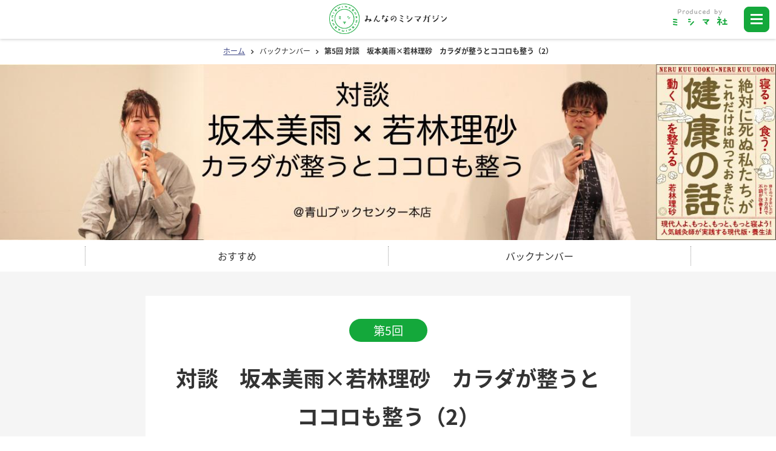

--- FILE ---
content_type: text/html; charset=UTF-8
request_url: https://www.mishimaga.com/books/taidan/000595.html
body_size: 10105
content:
<!DOCTYPE html>
<html lang="ja">
<head>
<meta charset="UTF-8">
<meta name="viewport" content="width=device-width, initial-scale=1.0, user-scalable=no, minimum-scale=1.0, maximum-scale=1.0">
<meta http-equiv="X-UA-Compatible" content="IE=edge,chrome=1">


<title>対談　坂本美雨×若林理砂　カラダが整うとココロも整う（2） | みんなのミシマガジン</title>
<meta name="description" content="おもしろいを1日1本！　ミシマ社のウェブ雑誌「みんなのミシマガジン（通称ミシマガ）」。ミシマガ編集部の『対談』のページです。">
<meta name="keywords" content="ミシマガ編集部,対談,ミシマガ,ミシマガジン,ウェブマガジン,ミシマ社,出版社,連載,編集,書籍">
<meta name="format-detection" content="telephone=no,address=no,email=no">


<link rel="canonical" href="https://www.mishimaga.com/books/taidan/000595.html">

<meta property="og:title" content="対談　坂本美雨×若林理砂　カラダが整うとココロも整う（2） | みんなのミシマガジン">
<meta property="og:type" content="article">
<meta property="og:description" content="おもしろいを1日1本！　ミシマ社のウェブ雑誌「みんなのミシマガジン（通称ミシマガ）」。ミシマガ編集部の『対談』のページです。">
<meta property="og:url" content="https://www.mishimaga.com/books/taidan/000595.html">
<meta property="og:image" content="https://www.mishimaga.com/books/files/taidan1029.jpg">
<meta name="twitter:card" content="summary_large_image">
<meta name="twitter:site" content="@mishimagazine">
<meta property="og:site_name" content="みんなのミシマガジン">
<meta property="og:locale" content="ja_JP">

<link rel="icon" type="image/x-icon" href="/common/img/favicon.ico">
<link rel="apple-touch-icon" href="/common/img/ic_spicon.png">

<link href="/common/css/styles-pc.css" rel="stylesheet">
<link href="/common/css/styles-sp.css" rel="stylesheet">

<script src="//ajax.googleapis.com/ajax/libs/jquery/1.9.1/jquery.min.js"></script>
<script src="/common/js/jquery.matchHeight-min.js"></script>
<script src="/common/js/function.js"></script>


<script type="text/javascript">
MT.entryID = 595;
MT.commentsPerPage = ;
MT.entryCommentCount = 0;
MT.commentIds = [];
</script>

<!--[if lt IE 9]>
<script src="https://cdnjs.cloudflare.com/ajax/libs/html5shiv/3.7.3/html5shiv.js"></script>
<![endif]-->
<!-- Global site tag (gtag.js) - Google Analytics -->
<script async src="https://www.googletagmanager.com/gtag/js?id=UA-125725767-1"></script>
<script>
  window.dataLayer = window.dataLayer || [];
  function gtag(){dataLayer.push(arguments);}
  gtag('js', new Date());

  gtag('config', 'UA-125725767-1');
</script>
</head>
<body>

<div id="fb-root"></div>
<script>(function(d, s, id) {
  var js, fjs = d.getElementsByTagName(s)[0];
  if (d.getElementById(id)) return;
  js = d.createElement(s); js.id = id;
  js.src = 'https://connect.facebook.net/ja_JP/sdk.js#xfbml=1&version=v2.12';
  fjs.parentNode.insertBefore(js, fjs);
}(document, 'script', 'facebook-jssdk'));</script>


<header id="header">
<div class="head-wrap">
<div class="inner">
<p class="logo"><a href="/"><img src="/common/img/logo.png" alt="みんなのミシマガジン"></a></p>
<p class="produce-logo"><a href="https://mishimasha.com/" target="_blank"><img src="/common/img/header_produce_logo.png" alt="ミシマ社" width="90"></a></p>
<div id="nav-toggle">
<div>
<span></span>
<span></span>
<span></span>
</div>
</div>
<nav id="gNav">
<div class="searchKeyword">
<script>
  (function() {
    var cx = '016890285171296583971:wobwhx0nuq8';
    var gcse = document.createElement('script');
    gcse.type = 'text/javascript';
    gcse.async = true;
    gcse.src = 'https://cse.google.com/cse.js?cx=' + cx;
    var s = document.getElementsByTagName('script')[0];
    s.parentNode.insertBefore(gcse, s);
  })();
</script>
<gcse:search></gcse:search>
</div>
<div id="nav">
<ul class="mainList">


<li><a href="https://www.mishimaga.com/books/member/login.html">ログイン</a></li>



</ul>
<div class="box">
<p class="ttl"><span>コンテンツ</span></p>
<ul class="list">
<li><a href="https://www.mishimaga.com/">トップページ</a></li>
<li><a href="https://www.mishimaga.com/books/">バックナンバー</a></li>
<li><a href="https://www.mishimaga.com/books/backnumber/category.html">著者別に探す</a></li>
<li><a href="https://www.mishimaga.com/recommend/">明日の一冊</a></li>
</ul>
<p class="ttl"><span>概要、お問い合わせ</span></p>
<ul class="list">




<li><a href="https://www.mishimaga.com/about/">ミシマガとは</a></li>



<li><a href="https://www.mishimaga.com/supporter/">サポーター</a></li>



<li><a href="https://www.mishimaga.com/contact/">お問い合わせ</a></li>



<li><a href="https://www.mishimaga.com/company/">運営会社</a></li>


</ul>
</div>
</div>
<ul class="bnr">
<li><a href="http://www.mishimasha.com/kyoto/" target="_blank"><img src="/common/img/bnr/kyoto_220_50.png" alt="ミシマ社の本屋さん"></a></li>
<li><a href="https://www.mishimasha-books.shop/" target="_blank"><img src="/common/img/bnr/shop_220_50.png" alt="ミシマ社の本屋さんショップ"></a></li>
</ul>
</nav>

</div>
</div><!-- /.head-wrap -->
</header>


<div id="wrapper" class="books">
<div id="content">

<div id="breadcrumb">
<ul>
<li><a href="/">ホーム</a></li>
<li><a href="/books/">バックナンバー</a></li>
<li>第5回 対談　坂本美雨×若林理砂　カラダが整うとココロも整う（2）</li>
</ul>
</div><!-- /#breadcrumb -->

<h1 class="tags"><span><img src="https://www.mishimaga.com/books/files/taidan1029.jpg" width="1366" alt="対談　坂本美雨×若林理砂　カラダが整うとココロも整う（2）"></span></h1>
<div id="anchor">
<ul>

<li><a href="#recommend-entry">おすすめ</a></li>
<li><a href="#backnumber">バックナンバー</a></li>
</ul>
</div><!-- /#anchor -->

<section id="entry" class="entry-content">
<div class="inner">
<p class="number"><span>第5回</span></p>
<h2 class="entry-title">対談　坂本美雨×若林理砂　カラダが整うとココロも整う（2）</h2>
<p class="date updated">2018.10.30更新</p>
<article>

<p>　長かった夏も終わり、急に涼しい日が増えてきたこの頃。電車に乗っているとあちこちから鼻をすする音が聞こえてきます。</p>
<p>　先日、青山ブックセンターにて、<a href="http://mishimasha.com/books/kenkonohanashi.html">『絶対に死ぬ私たちがこれだけは知っておきたい健康の話』</a>の著者である臨床家・鍼灸師の若林理砂さんと、ミュージシャンの坂本美雨さんによるトークショーが開催されました。普段は治療家と患者さんという間柄で、治療をしながらたくさんのお話しをされているというお二人。</p>
<p>　息のピッタリ合った対話は、カラダとココロの関係と治癒のお話から、健康にまつわる"呪い"のお話まで、納得の連続。会場後方の席に座っていたミシマ社社員一同、うんうん、とうなずきっぱなしでした。</p>
<p>　合言葉は「細かいことは気にするな！」「とにかく寝ろ！！」。読むだけで元気になれる対談、前後編でお送りします。</p>
<p>■前編の記事は<a href="/books/taidan/000594.html">こちら</a></p>
<p>（構成：須賀紘也・星野友里、写真：池畑索季）</p>
<p></p>
<p align="left" style="text-align: center;"><a href="http://mishimasha.com/books/kenkonohanashi.html"><b><img alt="1029_1.jpg" src="/books/files/1029_1.jpg" width="300" height="443" class="mt-image-center"></b></a></p>
<p style="text-align: center;"><span style="font-size: 80%;"><a href="http://mishimasha.com/books/kenkonohanashi.html">『絶対に死ぬ私たちがこれだけは知っておきたい健康の話」若林理砂（ミシマ社）</a></span></p>
<p></p>
<h3 align="left"><b>生きてさえいれば傷は治る</b><b> </b></h3>
<p align="left"><strong>坂本</strong>　みんな、体の治癒力をあんまり信じていないと思う。帝王切開で出産したときに、自分の体の治癒力を実感しました。切腹してるのに、5日で治るってお医者さんに言われて。切腹した次の日にもうトイレは自分で行ってね、って歩かされるんてすよ！（笑）でも次の日からご飯も食べられたし、ちゃんと消化してくれてるんだと思うと、自分の体が本当に愛おしくって。自分はがんばってないのに、体は治っていく。こんな力がそなわっているんだなと。</p>
<p align="left"><strong>若林</strong>　体ってすごいよね。「生きてさえいればなんとかなるから」ってよく自分のツイッターでつぶやくんだけど、生きてりゃ治りますから。「心に負った傷は一生治らない」って言うけど、これも生きてればちゃんと治るからさ。</p>
<p align="left">　私は昔の彼氏からDVの被害を受けていたんですね。けっこうひどい目に遭っていたんですけど、今は元気です。克服するのに時間はかかりますけど、治りますよ。体調が良くなってくれば、そういう過去のことと向かい合う力もついてくるし。無かったことにしたり、乗り越えたりはできないですけど、でもちゃんと客観性を持って、ただ単に「そういうこともあったね」って思えるようになります。</p>
<p align="left"><strong>坂本</strong>　例えば子どものとき、本当につらいことがあったら、その記憶を封じ込めますよね。大人になってから、そういうトラウマを何とかしたいと思ったときに、カウンセリングでもなんでも、なにをするかっていうと結局それを見つめることですよね。</p>
<p align="left">　加害者に対して、「あの時ああだった」って言うことが解決になるわけではなくて、「あの時傷ついたな」って、その時の自分を見つめられるようになればいい。「ああ、見つめるだけで人は救われるんだ」と思う。</p>
<p align="left"><strong>若林</strong>　そうそう。現状を見ることなんですよね。しっかりそれを見るってなったときに、やっぱりけっこう体力が必要なのよ。体力があると、裏側に虫がいそうな岩をどけて、「川虫がいるぞー、ぞわー」って感じで見れる（笑）。</p>
<p align="left">　でも岩をどけるのにも腕力がいるよね。つまり、あったことを受け止めるだけの体力が必要なんです。だからなんかしらのキズを持っている人は、絶対に養生して寝て食べてをしっかりやっておいたほうがいいですよ。体を整えるっていうのは、自分に対しての許容範囲を広げるのにも役立つと思います。</p>
<p align="left" style="text-align: center;"><img alt="1030_1.JPG" src="/books/files/1030_1.JPG" width="800" height="534" class="mt-image-center" style="text-align: center; display: block; margin: 0 auto 20px;"></p>
<p align="left" style="text-align: center;"></p>
<h3 align="left"><b>呪いにご用心</b></h3>
<p align="left"><strong>若林</strong>　「何重にも靴下履け」とか、「市販のシャンプーは子宮にたまる」とか、よく言われてますよね。たまらないんだけどな（笑）。</p>
<p align="left"><strong>坂本</strong>　日頃いろいろ気をつけるきっかけにはなるんだけど、なんかそれで人を縛っているんじゃないかと思う。呪いみたいに思えます。でも、それが実際に効く人もいるんです。</p>
<p><strong>若林</strong>　そうなんだよ。だから信仰っていうのは難しいです。毒でもあるし、薬でもある。だからこそ、やっぱりおまじないとかを、病気を治すのに使うっていうのはおすすめしないんです。それで治ると思うんだけど、逆の呪いにとらわれることもある。例えば「靴下を脱いだら元に戻っちゃうんじゃないか」という恐怖によって、重ね履きをやめられなくなってしまう人もいる。だから依存って怖い。</p>
<p><strong>坂本</strong>　それを使わなくても手っ取り早い方法が・・・</p>
<p><strong>若林</strong>　「早く寝よう」という話だよね（笑）。「あれはやらない」「これも禁止」とか、無駄な手数は自信のなさの表れなんだと思う。手間をかけた分、なんかいいことがある気がしてしまう。</p>
<p>　「青い鳥は裏庭にいる」って言いますよね。「寝て食って動いてれば健康になる」っていうのはそういう話で。だけどみんな魔法があるような気がして、遠くまで青い鳥を探しに行っちゃうんだよ。その労力はもったいないんですよね。ダイエットにしても、トースト抜きとか、いろいろやりますよね。</p>
<p><strong>坂本</strong>：やっぱりしちゃいますけどね（笑）</p>
<p><strong>若林</strong>：するよね。でも運動したほうがいいよ（笑）。</p>
<p></p>
<h3><b>御託を並べるヤツほど野菜を食べない</b></h3>
<p><strong>若林</strong>　運動の話をすると、私はラジオ体操を薦めています。ラジオ体操をしっかりやって、徐々に動けるようになってきたら、なんか楽しい運動をしたほうがいい、というふうに提唱しています。ラジオ体操に飽きてきたら、体が動いてきた証拠でもあるので、次はなんか楽しそうな運動を、お気楽にできそうな範囲でやればいいと思う。意外とそのくらいで健康になります。体調が良くなれば、人にやさしくもなるしね。</p>
<p><strong>坂本</strong>　そうなんですよ。余裕が生まれますよね。</p>
<p><strong>若林</strong>　山手線が止まって駅員さんに怒鳴っている人を見ると、たぶんご飯を食べてないんだろうなって思います。「衣食足りて礼節を知る」じゃないけど、それに近いよね。そういうのを、地味ーに、いろんな本を書いて伝え続けているんですよ。</p>
<p><strong>坂本</strong>　ベーシックなことを、これだけのいろんな切り口で書いていてすごいと思う。</p>
<p><strong>若林</strong>　バリエーションが増えてきました。『養生サバイバル』という本では、お金がない人向けに、コンビニでの買い物だけで完結するような食事を紹介しています。カット野菜でもかまわないのよ。ビタミンとかは減っているかもしれないけど、体に害になることはないから。よく「カット野菜は漂白されているから体に悪い」とか言われたりするんだけど、食わないほうが体に悪い。単純な話よ、ほんと。御託を並べるヤツほど野菜を食わないからね（笑）。</p>
<p style="text-align: center;"><a href="https://www.kadokawa.co.jp/product/301506000498/"><img alt="1030_2.jpg" src="/books/files/1030_2.jpg" width="250" height="366" class="mt-image-center" style="text-align: center; display: block; margin: 0 auto 20px;"></a><a href="https://www.kadokawa.co.jp/product/301506000498/">『養生サバイバル 温かい食事だけが人生を変えることができる』若林理砂（KADOKAWA）</a></p>
<p style="text-align: center;"></p>
<p><strong>坂本</strong>　うーん、それほっとするわぁ。</p>
<p><strong>若林</strong>　ね。食べることをおろそかにするわけじゃないからさ。ちゃんとそれで食べてるんだから。</p>
<p><strong>坂本</strong>　しかし、「サバイバル」しなきゃいけない世の中だなあ。</p>
<p><strong>若林</strong>　いろんな情報がいっぱいあるからね。でもね、さっきの「市販のシャンプー」もそうなんだけど、「体に悪い」って言われているものでも、調べてみると、あんまり怖がらなくて大丈夫なことが多いからね。安心して「ちゃんと寝て食べて動きましょう」っていうのが『ぜっこれ』のメッセージですね。</p>
<p style="text-align: right;"><span>（終）</span></p>
<p></p>
<p>　いかがでしたでしょうか。『ぜっこれ』もご対談でのお話も、若林さんのアドバイスには即効性があり、すぐに実践に結びついて、自分の変化を感じられます。まだ読まれていない方は、ぜひお手にとってみてください。</p>
<hr>
<div class="cf">
<p class="detail__person__name"><strong>プロフィール</strong></p>
<p class="detail__person__name"></p>
<p class="detail__person__name"><strong>若林理砂（わかばやし・りさ）<br></strong>臨床家・鍼灸師。1976年生まれ。高校卒業後に鍼灸免許を取得。早稲田大学第二文学部卒(思想宗教系専修)。2004年に東京・目黒にアシル治療室を開院。現在、新規患者の受け付けができないほどの人気治療室となっている。古武術を学び、現在の趣味はカポエイラ。著書に『東洋医学式 女性のカラダとココロの「不調」を治す44の養生訓』(原書房)、『安心のペットボトル温灸』『大人の女におやつはいらない』(夜間飛行)、『その痛みやめまい、お天気のせいです――自分で自律神経を整えて治すカンタン解消法』 (廣済堂出版健康人新書)、『決定版 からだの養生12カ月――食とからだの養生訓』（晶文社）など多数。</p>
</div>
<p></p>
<div class="cf">
<p class="detail__person__name"><strong>坂本美雨（さかもと・みう）<br></strong>ミュージシャン。東京/NY育ち。<br>1997年、Ryuichi Sakamoto feat. Sister M名義でデビュー。 音楽活動に加え、ナレーションや執筆も行う。<br>JFN系全国ネットのラジオ「ディアフレンズ」のパーソナリティを担当。大の愛猫家で動物愛護活動にも力を注ぐ。児童虐待防止に取り組む「こどものいのちはこどものもの」発起人。2015年に娘を出産。<br>Twitter：<a href="https://twitter.com/miusakamoto">@miusakamoto<br></a>Instagram ： <a href="https://www.instagram.com/miu_sakamoto/?hl=ja">@miu_sakamoto<br></a><a href="http://www.miuskmt.com/">http://www.miuskmt.com/</a></p>
</div>



<ul class="snsList">
<li class="facebook"><div class="fb-like" data-href="" data-width="30" data-layout="button" data-action="like" data-size="small" data-show-faces="false" data-share="false"></div></li>
<li class="twitter"><a href="https://twitter.com/share?ref_src=twsrc%5Etfw" class="twitter-share-button" data-show-count="false" data-text="">Tweet</a><script async src="https://platform.twitter.com/widgets.js" charset="utf-8"></script></li>
<li class="hatena"><a href="https://b.hatena.ne.jp/entry/" class="hatena-bookmark-button" data-hatena-bookmark-layout="touch" data-hatena-bookmark-width="20" data-hatena-bookmark-height="20" title="このエントリーをはてなブックマークに追加"><img src="https://b.st-hatena.com/images/entry-button/button-only@2x.png" alt="このエントリーをはてなブックマークに追加" width="20" height="20" style="border: none;" /></a><script type="text/javascript" src="https://b.st-hatena.com/js/bookmark_button.js" charset="utf-8" async="async"></script></li>
<li class="line spVer"><div class="line-it-button" data-lang="ja" data-type="share-b" data-url="" style="display: none;"></div><script src="https://d.line-scdn.net/r/web/social-plugin/js/thirdparty/loader.min.js" async="async" defer="defer"></script></li>
</ul>

</article>




<ul class="banner">
<li><a href="https://www.mishimaga.com/supporter/"><img src="/common/img/bnr/supporter.png" width="660" alt="サポーター募集"></a></li>
</ul>

</div><!-- /.inner -->


<ul id="pagenation">

<li class="prev"><a href="https://www.mishimaga.com/books/taidan/000594.html"><span>前の記事</span></a></li>


<li class="next"><a href="https://www.mishimaga.com/books/taidan/000782.html"><span>次の記事</span></a></li>

</ul><!-- /#pagenation -->


</section><!-- /#entry -->


<section id="recommend-entry">
<div class="inner">
<h2><span>おすすめの記事</span></h2>
<p class="center">編集部が厳選した、今オススメの記事をご紹介！！</p>
<ul>
<li>
<div class="box">
<h3><img src="https://www.mishimaga.com/entry-recommend/assets_c/2025/11/top_pock-thumb-800xauto-15802.jpg" alt="絵本の世界に新スターあらわれる！<br>益田ミリ・平澤一平『ゆっくりポック』発刊のお知らせ"></h3>
<h4><a href="https://www.mishimaga.com/books/tokushu/007102.html">絵本の世界に新スターあらわれる！<br>益田ミリ・平澤一平『ゆっくりポック』発刊のお知らせ</a></h4>
<p class="author">ミシマガ編集部</p>
<p  class="txt">11月14日、絵本の世界に新たなスターが誕生しました。その名も・・・『ゆっくりポック』！！　この存在を、たくさんの方にお知らせしたく、本日のミシマガジンは、この作品のあらすじやパネル展の開催情報など、ポック祭りでお届けいたします。</p>
</div>
</li>



<li>
<div class="box">
<h3><img src="https://www.mishimaga.com/entry-recommend/assets_c/2025/11/2852987abd9f5db58bc0ccd544fc560f549343d2 (1)-thumb-800xauto-15803.jpg" alt="本原令子新連載「キッチン・ストーリー」　第1回「うちの家族はみんな同じ工場で働いていた」"></h3>
<h4><a href="https://www.mishimaga.com/books/kitchenstories/007036.html">本原令子新連載「キッチン・ストーリー」　第1回「うちの家族はみんな同じ工場で働いていた」</a></h4>
<p class="author">本原令子</p>
<p  class="txt">本日から、本原令子さんの新連載がはじまります。美術家・陶芸家の本原さんが世界の町を訪ね、そこに住む人の「台所」という私的領域におじゃまして、一緒に料理を作りながらおしゃべりを何時間も記録するというユニークなプロジェクト「Kitchen Stories」。</p>
</div>
</li>



<li>
<div class="box">
<h3><img src="https://www.mishimaga.com/entry-recommend/assets_c/2025/09/44e2de73402d03c8dc29ce07eaf954cc35d48232-thumb-800xauto-15631.jpg" alt="有松 遼一新連載「舞台の上で見る夢は」　第1回「自分の書く文章の価値」"></h3>
<h4><a href="https://www.mishimaga.com/books/jibundekaku/006986.html">有松 遼一新連載「舞台の上で見る夢は」　第1回「自分の書く文章の価値」</a></h4>
<p class="author">有松 遼一</p>
<p  class="txt">自分の書く文章には価値があるのだろうか。こういう疑問や心配は、もっと最初に感じるべきだったかもしれない。</p>
</div>
</li>



<li>
<div class="box">
<h3><img src="https://www.mishimaga.com/entry-recommend/assets_c/2025/09/ee6463e8720dfa33a8d294f0c95bba0bffb5db3f-thumb-800xauto-15565.jpg" alt="藤原辰史新連載「民論」　第1回「暴徒論」"></h3>
<h4><a href="https://www.mishimaga.com/books/tamiron/006877.html">藤原辰史新連載「民論」　第1回「暴徒論」</a></h4>
<p class="author">藤原辰史</p>
<p  class="txt">歴史学者の藤原辰史さんによる連載「民論たみろん」をはじめます。
　藤原さんは、2021年からミシマ社の雑誌『ちゃぶ台』に「民」をめぐる論考を寄稿し、これまで「民とシェア」「蛇と民」「民と文字文化」といったテーマで執筆してきました。</p>
</div>
</li>
</ul>
</div><!-- /.inner -->
</section><!-- /#recommend-entry -->



<section id="backnumber">
<div class="inner">
<h2><span>この記事のバックナンバー</span></h2>
<div class="box">

<dl>
<dt>04月26日</dt>
<dd>
<a href="https://www.mishimaga.com/books/taidan/002180.html">第10回 佐藤友亮×平尾 剛「身体的生活」のすすめ</a>
<span>ミシマガ編集部</span>
</dd>
</dl>




<dl>
<dt>06月18日</dt>
<dd>
<a href="https://www.mishimaga.com/books/taidan/001279.html">第9回 安田登×いとうせいこう×釈徹宗×ドミニク・チェン　論語はやっぱりすごかった（2）</a>
<span>ミシマガ編集部</span>
</dd>
</dl>




<dl>
<dt>06月17日</dt>
<dd>
<a href="https://www.mishimaga.com/books/taidan/001278.html">第9回 安田登×いとうせいこう×釈徹宗×ドミニク・チェン　論語はやっぱりすごかった（1）</a>
<span>ミシマガ編集部</span>
</dd>
</dl>




<dl>
<dt>03月12日</dt>
<dd>
<a href="https://www.mishimaga.com/books/taidan/000932.html">第8回 胎児はめちゃくちゃおもしろい！　～増﨑英明先生と最相葉月さん、発刊後初対談（2）</a>
<span>ミシマガ編集部</span>
</dd>
</dl>




<dl>
<dt>03月11日</dt>
<dd>
<a href="https://www.mishimaga.com/books/taidan/000931.html">第8回 胎児はめちゃくちゃおもしろい！　～増﨑英明先生と最相葉月さん、発刊後初対談（1）</a>
<span>ミシマガ編集部</span>
</dd>
</dl>




<dl>
<dt>03月07日</dt>
<dd>
<a href="https://www.mishimaga.com/books/taidan/000919.html">第7回 仲野徹×若林理砂　"ほどほどの健康"でご機嫌に暮らそう（2）</a>
<span>ミシマガ編集部</span>
</dd>
</dl>




<dl>
<dt>03月06日</dt>
<dd>
<a href="https://www.mishimaga.com/books/taidan/000917.html">第7回 仲野徹×若林理砂　"ほどほどの健康"でご機嫌に暮らそう（1）</a>
<span>ミシマガ編集部</span>
</dd>
</dl>




<dl>
<dt>01月10日</dt>
<dd>
<a href="https://www.mishimaga.com/books/taidan/000783.html">第6回 後藤正文×小田嶋隆　文章を「書く」ことについて（2）</a>
<span>ミシマガ編集部</span>
</dd>
</dl>




<dl>
<dt>01月09日</dt>
<dd>
<a href="https://www.mishimaga.com/books/taidan/000782.html">第6回 後藤正文×小田嶋隆　文章を「書く」ことについて（1）</a>
<span>ミシマガ編集部</span>
</dd>
</dl>




<dl>
<dt>10月30日</dt>
<dd>
<a href="https://www.mishimaga.com/books/taidan/000595.html">第5回 対談　坂本美雨×若林理砂　カラダが整うとココロも整う（2）</a>
<span>ミシマガ編集部</span>
</dd>
</dl>




<dl>
<dt>10月29日</dt>
<dd>
<a href="https://www.mishimaga.com/books/taidan/000594.html">第5回 対談　坂本美雨×若林理砂　カラダが整うとココロも整う（1）</a>
<span>ミシマガ編集部</span>
</dd>
</dl>




<dl>
<dt>09月28日</dt>
<dd>
<a href="https://www.mishimaga.com/books/taidan/000522.html">第4回 穂村 弘×丹所千佳　京都ワンダーランド（2）</a>
<span>ミシマガ編集部</span>
</dd>
</dl>




<dl>
<dt>09月27日</dt>
<dd>
<a href="https://www.mishimaga.com/books/taidan/000523.html">第4回 穂村 弘×丹所千佳　京都ワンダーランド（1）</a>
<span>ミシマガ編集部</span>
</dd>
</dl>




<dl>
<dt>08月30日</dt>
<dd>
<a href="https://www.mishimaga.com/books/taidan/000435.html">第3回 前田エマ×北野新太　将棋に恋をした。（3）</a>
<span>ミシマガ編集部</span>
</dd>
</dl>




<dl>
<dt>08月29日</dt>
<dd>
<a href="https://www.mishimaga.com/books/taidan/000434.html">第3回 前田エマ×北野新太　将棋に恋をした。（2）</a>
<span>ミシマガ編集部</span>
</dd>
</dl>




<dl>
<dt>08月28日</dt>
<dd>
<a href="https://www.mishimaga.com/books/taidan/000433.html">第3回 前田エマ×北野新太　将棋に恋をした。（1）</a>
<span>ミシマガ編集部</span>
</dd>
</dl>




<dl>
<dt>08月24日</dt>
<dd>
<a href="https://www.mishimaga.com/books/taidan/000425.html">第2回 釈徹宗×細川貂々 ふたりの「人生の名著」（と、おすすめの本）（2）</a>
<span>ミシマガ編集部</span>
</dd>
</dl>




<dl>
<dt>08月23日</dt>
<dd>
<a href="https://www.mishimaga.com/books/taidan/000424.html">第2回 釈徹宗×細川貂々 ふたりの「人生の名著」（と、おすすめの本）（1）</a>
<span>ミシマガ編集部</span>
</dd>
</dl>




<dl>
<dt>04月14日</dt>
<dd>
<a href="https://www.mishimaga.com/books/taidan/000049.html">第1回 平川克美×安田登　その日暮らしの男たち（2）</a>
<span>ミシマガ編集部</span>
</dd>
</dl>




<dl>
<dt>04月13日</dt>
<dd>
<a href="https://www.mishimaga.com/books/taidan/000047.html">第1回 平川克美×安田登　その日暮らしの男たち（1）</a>
<span>ミシマガ編集部</span>
</dd>
</dl>



</div>
<ul class="bk-btn">
<li><a href="/books/"><span>すべての記事一覧</span></a></li>
<li><a href="/books/backnumber/category.html"><span>著者別に探す</span></a></li>
</ul>
</div><!-- /.inner -->
</section><!-- /#backnumber -->

</div><!-- /#content -->
</div><!-- /#wrapper -->
<div id="sub-anchor">
<ul>
<li><a href="#entry">記事</a></li>

<li><a href="#recommend-entry">おすすめ</a></li>
<li><a href="#backnumber">バックナンバー</a></li>
</ul>
</div>

<div id="pageTop"><a href=""><img src="/common/img/btn_pagetop.png" alt="ページトップへ"></a></div>
<footer id="footer">
<div class="inner">
<ul>
<li><a href="http://mishimasha.com/" target="_blank">ミシマ社</a></li>
<li><a href="http://mishimasha.com/privacy/" target="_blank">プライバシーポリシー</a></li>
</ul>
<p>Copyright &copy; MISHIMASHA Publishing Co. ALLRightsReserved.</p>
</div>
</footer>

</body>
</html>